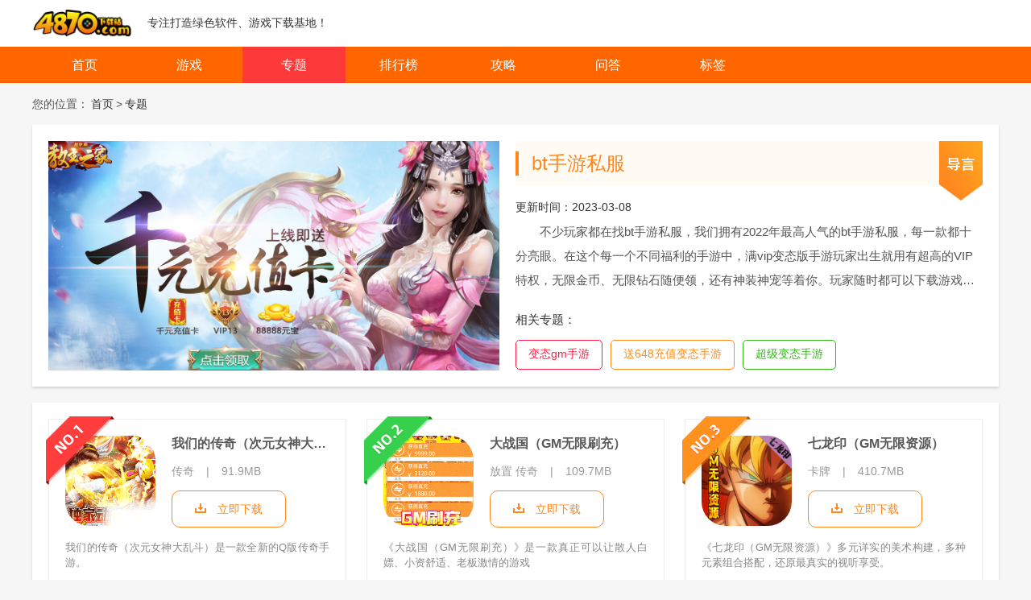

--- FILE ---
content_type: text/html; charset=utf-8
request_url: https://www.4870.com/zhuanti/2363.html
body_size: 5592
content:
<!DOCTYPE html>
<html lang="zh-CN">

<head>
    <meta charset="UTF-8">
<meta name="viewport" content="width=device-width, initial-scale=1.0">
<meta name="renderer" content="webkit">
<meta http-equiv="X-UA-Compatible" content="ie=edge">
<title>bt手游私服-满vip变态版手游-4870下载站</title>
<meta name="keywords" content="bt手游私服,满vip变态版手游" />
<meta name="description" content="不少玩家都在找bt手游私服，我们拥有2022年最高人气的bt手游私服，每一款都十分亮眼。在这个每一个不同福利的手游中，满vip变态版手游玩家出生就用有超高的VIP特权，无限金币、无限钻石随便领，还有神装神宠等着你。玩家随时都可以下载游戏开始精彩对决，感受感受公益服特有福利特权，赶快来体验吧！" />
<meta http-equiv="Cache-Control" content="no-transform" />
<meta http-equiv="Cache-Control" content="no-siteapp" />
<link rel="canonical" href="https://www.4870.com/zhuanti/2363.html" />
<meta name="mobile-agent" content="format=[wml|xhtml|html5];url=https://m.4870.com/zhuanti/2363.html" />
<link rel="alternate" type="application/vnd.wap.xhtml+xml" media="handheld" href="https://m.4870.com/zhuanti/2363.html">
<link rel="alternate" media="only screen and(max-width: 640px)" href="https://m.4870.com/zhuanti/2363.html">
<meta name="applicable-device" content="pc">
<meta name="baidu-site-verification" content="codeva-ymD5OAZIIh" />
<script type="application/ld+json">
    {
        "upDate": "2026-01-20T04:35:58"
    }
</script>
    <link rel="stylesheet" href="https://static.vxwvv.com/static/4870/update-yi/pc/css/base.css">
    <link rel="stylesheet" href="https://static.vxwvv.com/static/4870/update-yi/pc/css/zt-detail.css" />
    <script src="https://static.vxwvv.com/static/4870/update-yi/pc/js/basep.js"></script>
    <script src="https://static.vxwvv.com/static/4870/update-yi/pc/js/zt-detail.js"></script>
</head>

<body>
    <!-- 公共头 -->
    <header>
    <div class="navBar">
        <div class="topNav">
            <a class="logo" href="/" target="_blank">
                <img src="https://static.vxwvv.com/static/4870/update-yi/pc/images/logo.png" alt="4870下载站" />
            </a>
                        <p class="web_desc">专注打造绿色软件、游戏下载基地！</p>
                    </div>
        <div class="nav">
            <ul>
                <li id="nav_index"><a href="/" title="首页">首页</a></li>
                <li id="nav_game"><a href="/game/" title="游戏">游戏</a></li>
                <li id="nav_zhuanti"><a href="/zhuanti/" title="专题">专题</a></li>
                <li id="nav_top"><a href="/top/" title="排行榜">排行榜</a></li>
                <li id="nav_news"><a href="/news/" title="攻略">攻略</a></li>
                <li id="nav_wenda"><a href="/wenda/" title="问答">问答</a></li>
                <li id="nav_tags"><a href="/tag/" title="标签">标签</a></li>
            </ul>
        </div>
    </div>
</header>
    <!--  -->
    <main class="wrap">
        <div class="position">
            您的位置：<a href="/" target="_blank">首页</a>&gt;<a href="/zhuanti/" target="_blank">专题</a>
        </div>
        <div class="detail_box com_box">
            <div class="photo">
                <img class="lazyload" src="https://zq-cimg.kyixia.com/upload/default/20220711/4806fd5c1dadbacd5c839c85f26b403e.jpg" data-src="https://zq-cimg.kyixia.com/upload/default/20220711/4806fd5c1dadbacd5c839c85f26b403e.jpg" alt="bt手游私服">
            </div>
            <div class="info">
                <div class="introduction">
                    <h1>bt手游私服</h1>
                    <i></i>
                    <span>更新时间：2023-03-08</span>
                </div>
                <div class="des">
                    不少玩家都在找bt手游私服，我们拥有2022年最高人气的bt手游私服，每一款都十分亮眼。在这个每一个不同福利的手游中，满vip变态版手游玩家出生就用有超高的VIP特权，无限金币、无限钻石随便领，还有神装神宠等着你。玩家随时都可以下载游戏开始精彩对决，感受感受公益服特有福利特权，赶快来体验吧！                </div>
                                <div class="tags">
                    <p>相关专题：</p>
                    <ul>
                                                <li><a class="item" href="/zhuanti/2370.html" target="_blank">变态gm手游</a></li>
                                                <li><a class="item" href="/zhuanti/2369.html" target="_blank">送648充值变态手游</a></li>
                                                <li><a class="item" href="/zhuanti/2368.html" target="_blank">超级变态手游</a></li>
                                            </ul>
                 </div>
                            </div>
        </div>
        <div class="main-content com_box">
            <div class="main_list">
                                <a href="/game/16164.html" class="item">
                    <div class="hot_lable"></div>
                    <div class="info">
                        <div class="photo">
                            <img class="lazyload" src="https://zq-cimg.kyixia.com/upload/cimg/etc/202302/a160ceabce55732d656d81f3500637ca.gif" data-src="https://zq-cimg.kyixia.com/upload/cimg/etc/202302/a160ceabce55732d656d81f3500637ca.gif" alt="我们的传奇（次元女神大乱斗）游戏图标">
                        </div>
                        <div class="desc">
                            <h2>我们的传奇（次元女神大乱斗）</h2>
                            <ul>
                                <li>传奇 </li>
                                <li>|</li>
                                <li>91.9MB</li>
                            </ul>
                            <div class="down_btn">
                                <i></i>
                                <span>立即下载</span>
                            </div>
                        </div>
                    </div>
                    <div class="lable">
                        我们的传奇（次元女神大乱斗）是一款全新的Q版传奇手游。                    </div>
                </a>
                                <a href="/game/15822.html" class="item">
                    <div class="hot_lable"></div>
                    <div class="info">
                        <div class="photo">
                            <img class="lazyload" src="https://zq-cimg.kyixia.com/upload/cimg/etc/202301/de4be913ce941b7bccca2588d7fd2814.gif" data-src="https://zq-cimg.kyixia.com/upload/cimg/etc/202301/de4be913ce941b7bccca2588d7fd2814.gif" alt="大战国（GM无限刷充）游戏图标">
                        </div>
                        <div class="desc">
                            <h2>大战国（GM无限刷充）</h2>
                            <ul>
                                <li>放置 传奇 </li>
                                <li>|</li>
                                <li>109.7MB</li>
                            </ul>
                            <div class="down_btn">
                                <i></i>
                                <span>立即下载</span>
                            </div>
                        </div>
                    </div>
                    <div class="lable">
                        《大战国（GM无限刷充）》是一款真正可以让散人白嫖、小资舒适、老板激情的游戏                    </div>
                </a>
                                <a href="/game/15799.html" class="item">
                    <div class="hot_lable"></div>
                    <div class="info">
                        <div class="photo">
                            <img class="lazyload" src="https://zq-cimg.kyixia.com/upload/cimg/etc/202301/ab4ea3b3abc8e7bdc71fd07e13dc90c1.png" data-src="https://zq-cimg.kyixia.com/upload/cimg/etc/202301/ab4ea3b3abc8e7bdc71fd07e13dc90c1.png" alt="七龙印（GM无限资源）游戏图标">
                        </div>
                        <div class="desc">
                            <h2>七龙印（GM无限资源）</h2>
                            <ul>
                                <li>卡牌 </li>
                                <li>|</li>
                                <li>410.7MB</li>
                            </ul>
                            <div class="down_btn">
                                <i></i>
                                <span>立即下载</span>
                            </div>
                        </div>
                    </div>
                    <div class="lable">
                        《七龙印（GM无限资源）》多元详实的美术构建，多种元素组合搭配，还原最真实的视听享受。                    </div>
                </a>
                                <a href="/game/15609.html" class="item">
                    <div class="hot_lable"></div>
                    <div class="info">
                        <div class="photo">
                            <img class="lazyload" src="https://zq-cimg.kyixia.com/upload/cimg/etc/202301/e5ab5672aedd9417c9d85c0b92c1b62f.gif" data-src="https://zq-cimg.kyixia.com/upload/cimg/etc/202301/e5ab5672aedd9417c9d85c0b92c1b62f.gif" alt="星辰降临时（三千万科技充）游戏图标">
                        </div>
                        <div class="desc">
                            <h2>星辰降临时（三千万科技充）</h2>
                            <ul>
                                <li>卡牌 二次元 </li>
                                <li>|</li>
                                <li>370.5MB</li>
                            </ul>
                            <div class="down_btn">
                                <i></i>
                                <span>立即下载</span>
                            </div>
                        </div>
                    </div>
                    <div class="lable">
                        超美超萌，二次元卡牌挂机大作《星辰降临时（三千万科技充）》燃情上线啦！！！精美的人物制作，超多有趣的游戏玩法，众多女神贴贴，不服不行；                    </div>
                </a>
                                <a href="/game/15034.html" class="item">
                    <div class="hot_lable"></div>
                    <div class="info">
                        <div class="photo">
                            <img class="lazyload" src="https://zq-cimg.kyixia.com/upload/cimg/etc/202211/79707fd15e04cf9ca12fd8339aa3ec86.png" data-src="https://zq-cimg.kyixia.com/upload/cimg/etc/202211/79707fd15e04cf9ca12fd8339aa3ec86.png" alt="屠龙世界（全民打金）游戏图标">
                        </div>
                        <div class="desc">
                            <h2>屠龙世界（全民打金）</h2>
                            <ul>
                                <li>放置 传奇 </li>
                                <li>|</li>
                                <li>193.1MB</li>
                            </ul>
                            <div class="down_btn">
                                <i></i>
                                <span>立即下载</span>
                            </div>
                        </div>
                    </div>
                    <div class="lable">
                        《屠龙世界（全民打金）》是一款以端游为基础，倾力打造的正版传奇手游。                    </div>
                </a>
                                <a href="/game/14960.html" class="item">
                    <div class="hot_lable"></div>
                    <div class="info">
                        <div class="photo">
                            <img class="lazyload" src="https://zq-cimg.kyixia.com/upload/cimg/etc/202211/8a58346d46116cdf1e277f87f4d789ed.gif" data-src="https://zq-cimg.kyixia.com/upload/cimg/etc/202211/8a58346d46116cdf1e277f87f4d789ed.gif" alt="魔法无敌（GM辅助刷充）游戏图标">
                        </div>
                        <div class="desc">
                            <h2>魔法无敌（GM辅助刷充）</h2>
                            <ul>
                                <li>放置 梦幻 </li>
                                <li>|</li>
                                <li>337MB</li>
                            </ul>
                            <div class="down_btn">
                                <i></i>
                                <span>立即下载</span>
                            </div>
                        </div>
                    </div>
                    <div class="lable">
                        《魔法无敌（GM辅助刷充）》是一款放置魔幻手游。                    </div>
                </a>
                                <a href="/game/14859.html" class="item">
                    <div class="hot_lable"></div>
                    <div class="info">
                        <div class="photo">
                            <img class="lazyload" src="https://zq-cimg.kyixia.com/upload/cimg/etc/202211/d9ab18c30889f34722c47d962b7027de.gif" data-src="https://zq-cimg.kyixia.com/upload/cimg/etc/202211/d9ab18c30889f34722c47d962b7027de.gif" alt="圣剑神域（新冰雪魂环版）游戏图标">
                        </div>
                        <div class="desc">
                            <h2>圣剑神域（新冰雪魂环版）</h2>
                            <ul>
                                <li>放置 传奇 </li>
                                <li>|</li>
                                <li>443MB</li>
                            </ul>
                            <div class="down_btn">
                                <i></i>
                                <span>立即下载</span>
                            </div>
                        </div>
                    </div>
                    <div class="lable">
                        《圣剑神域（新冰雪魂环版）》是一款攻速打金传奇手游。                    </div>
                </a>
                                <a href="/game/14627.html" class="item">
                    <div class="hot_lable"></div>
                    <div class="info">
                        <div class="photo">
                            <img class="lazyload" src="https://zq-cimg.kyixia.com/upload/cimg/etc/202210/b7a13b529e4704755101b4b8ce112bcb.gif" data-src="https://zq-cimg.kyixia.com/upload/cimg/etc/202210/b7a13b529e4704755101b4b8ce112bcb.gif" alt="釜底抽薪（内挂无限刷充）游戏图标">
                        </div>
                        <div class="desc">
                            <h2>釜底抽薪（内挂无限刷充）</h2>
                            <ul>
                                <li>放置 传奇 </li>
                                <li>|</li>
                                <li>104.6MB</li>
                            </ul>
                            <div class="down_btn">
                                <i></i>
                                <span>立即下载</span>
                            </div>
                        </div>
                    </div>
                    <div class="lable">
                        《釜底抽薪（内挂无限刷充）》是一款精心制作的单职业超变传奇手游。                    </div>
                </a>
                                <a href="/game/14345.html" class="item">
                    <div class="hot_lable"></div>
                    <div class="info">
                        <div class="photo">
                            <img class="lazyload" src="https://zq-cimg.kyixia.com/upload/cimg/etc/202210/9e43056b3d1f8521aa4509f31584e41f.png" data-src="https://zq-cimg.kyixia.com/upload/cimg/etc/202210/9e43056b3d1f8521aa4509f31584e41f.png" alt="王者之心（科技送充）游戏图标">
                        </div>
                        <div class="desc">
                            <h2>王者之心（科技送充）</h2>
                            <ul>
                                <li>三国 回合 </li>
                                <li>|</li>
                                <li>2.9MB</li>
                            </ul>
                            <div class="down_btn">
                                <i></i>
                                <span>立即下载</span>
                            </div>
                        </div>
                    </div>
                    <div class="lable">
                        《王者之心（科技送充）》是一款Q版回合制游戏。                    </div>
                </a>
                                <a href="/game/14106.html" class="item">
                    <div class="hot_lable"></div>
                    <div class="info">
                        <div class="photo">
                            <img class="lazyload" src="https://zq-cimg.kyixia.com/upload/cimg/etc/202209/b221f6b724f226b1fa63ebfd68726aa3.gif" data-src="https://zq-cimg.kyixia.com/upload/cimg/etc/202209/b221f6b724f226b1fa63ebfd68726aa3.gif" alt="龙珠传奇（GM全免千抽）游戏图标">
                        </div>
                        <div class="desc">
                            <h2>龙珠传奇（GM全免千抽）</h2>
                            <ul>
                                <li>卡牌 </li>
                                <li>|</li>
                                <li>583.3MB</li>
                            </ul>
                            <div class="down_btn">
                                <i></i>
                                <span>立即下载</span>
                            </div>
                        </div>
                    </div>
                    <div class="lable">
                        《龙珠传奇（GM全免千抽）》是一款集龙珠战士收集、养成、策略为一身的回合制手游！                    </div>
                </a>
                                <a href="/game/12902.html" class="item">
                    <div class="hot_lable"></div>
                    <div class="info">
                        <div class="photo">
                            <img class="lazyload" src="https://zq-cimg.kyixia.com/upload/cimg/icon/202207/9629a50c6ff80dc4547c7cca93024398.png" data-src="https://zq-cimg.kyixia.com/upload/cimg/icon/202207/9629a50c6ff80dc4547c7cca93024398.png" alt="全职猎手（GM无限刷充）游戏图标">
                        </div>
                        <div class="desc">
                            <h2>全职猎手（GM无限刷充）</h2>
                            <ul>
                                <li>二次元 </li>
                                <li>|</li>
                                <li>208.1MB</li>
                            </ul>
                            <div class="down_btn">
                                <i></i>
                                <span>立即下载</span>
                            </div>
                        </div>
                    </div>
                    <div class="lable">
                        全职猎手（GM无限刷充）是一款二次元冒险战斗MMORPG手游！                    </div>
                </a>
                                <a href="/game/12730.html" class="item">
                    <div class="hot_lable"></div>
                    <div class="info">
                        <div class="photo">
                            <img class="lazyload" src="https://zq-cimg.kyixia.com/upload/cimg/icon/202206/acd2d2ccadb87f4f9d416a9f07e29ae8.png" data-src="https://zq-cimg.kyixia.com/upload/cimg/icon/202206/acd2d2ccadb87f4f9d416a9f07e29ae8.png" alt="永恒雷霆（魂环攻速版）游戏图标">
                        </div>
                        <div class="desc">
                            <h2>永恒雷霆（魂环攻速版）</h2>
                            <ul>
                                <li>放置 传奇 </li>
                                <li>|</li>
                                <li>402.5MB</li>
                            </ul>
                            <div class="down_btn">
                                <i></i>
                                <span>立即下载</span>
                            </div>
                        </div>
                    </div>
                    <div class="lable">
                        永恒雷霆（魂环攻速版）是一款炫酷魂环，复活神器版本的传奇手游                    </div>
                </a>
                            </div>
        </div>
        <div class="related-news com_box">
            <div class="com_title">
                <span>相关资讯</span>
                <a href="/news/" class="more">更多+</a>
            </div>
            <ul class="list">
                                <li>
                    <em>攻略</em>
                    <a href="/news/3419.html" title="泰拉瑞亚变态刀怎么获取" target="_blank">泰拉瑞亚变态刀怎么获取</a>
                </li>
                                <li>
                    <em>问答</em>
                    <a href="/news/3402.html" title="泰拉瑞亚变态刀怎么获得" target="_blank">泰拉瑞亚变态刀怎么获得</a>
                </li>
                                <li>
                    <em>攻略</em>
                    <a href="/news/7593.html" title="崩坏星穹铁道飞天纸鹤任务攻略 飞天纸鹤隐藏任务通关流程解析" target="_blank">崩坏星穹铁道飞天纸鹤任务攻略 飞天纸鹤隐藏任务通关流程解析</a>
                </li>
                                <li>
                    <em>攻略</em>
                    <a href="/news/7592.html" title="羊了个羊4.28关卡攻略 羊羊大世界4月28日每日一关通关流程" target="_blank">羊了个羊4.28关卡攻略 羊羊大世界4月28日每日一关通关流程</a>
                </li>
                                <li>
                    <em>攻略</em>
                    <a href="/news/7591.html" title="保卫萝卜4周赛4.28攻略 4月28日西游周赛图文通关流程" target="_blank">保卫萝卜4周赛4.28攻略 4月28日西游周赛图文通关流程</a>
                </li>
                                <li>
                    <em>攻略</em>
                    <a href="/news/7590.html" title="光遇4.28任务怎么做 2023年4月28日每日任务完成攻略" target="_blank">光遇4.28任务怎么做 2023年4月28日每日任务完成攻略</a>
                </li>
                                <li>
                    <em>攻略</em>
                    <a href="/news/7589.html" title="崩坏星穹铁道阴差阳错任务攻略 阴差阳错任务图文通关流程" target="_blank">崩坏星穹铁道阴差阳错任务攻略 阴差阳错任务图文通关流程</a>
                </li>
                                <li>
                    <em>攻略</em>
                    <a href="/news/7588.html" title="崩坏星穹铁道基座舱段三重权限怎么做 基座舱段三重权限任务攻略" target="_blank">崩坏星穹铁道基座舱段三重权限怎么做 基座舱段三重权限任务攻略</a>
                </li>
                                <li>
                    <em>攻略</em>
                    <a href="/news/7587.html" title="崩坏星穹铁道生存的智慧任务攻略 生存的智慧任务通关流程" target="_blank">崩坏星穹铁道生存的智慧任务攻略 生存的智慧任务通关流程</a>
                </li>
                                <li>
                    <em>攻略</em>
                    <a href="/news/7586.html" title="崩坏星穹铁道电梯怎么上去 乘坐电梯上楼方法介绍" target="_blank">崩坏星穹铁道电梯怎么上去 乘坐电梯上楼方法介绍</a>
                </li>
                            </ul>
        </div>
        <div class="hot-zt com_box tab-box">
            <div class="com_title">
                <span>热门合集</span>
                <ul class="tab-btns">
                    <li class="active">专题合集</li>
                    <li>排行榜</li>
                </ul>
                <a href="/zhuanti/" class="more">更多+</a>
            </div>
            <div class="content">
                <div class="m-tab-cont active">
                    <div class="pic-list">
                        <ul>
                                                        <li>
                                <a href="/zhuanti/2370.html">
                                    <img class="lazyload" src="https://zq-cimg.kyixia.com/upload/default/20220711/7e100ef01cc5be085525868431f04d9d.jpg" data-src="https://zq-cimg.kyixia.com/upload/default/20220711/7e100ef01cc5be085525868431f04d9d.jpg">
                                    <p>变态gm手游</p>
                                </a>
                            </li>
                                                        <li>
                                <a href="/zhuanti/2369.html">
                                    <img class="lazyload" src="https://zq-cimg.kyixia.com/upload/default/20220711/2f790f6fe6c4953a2ad22389e90c4298.jpg" data-src="https://zq-cimg.kyixia.com/upload/default/20220711/2f790f6fe6c4953a2ad22389e90c4298.jpg">
                                    <p>送648充值变态手游</p>
                                </a>
                            </li>
                                                        <li>
                                <a href="/zhuanti/2368.html">
                                    <img class="lazyload" src="https://zq-cimg.kyixia.com/upload/default/20220711/b6228bb22dd5bb76db0036e6b0e28f84.jpg" data-src="https://zq-cimg.kyixia.com/upload/default/20220711/b6228bb22dd5bb76db0036e6b0e28f84.jpg">
                                    <p>超级变态手游</p>
                                </a>
                            </li>
                                                        <li>
                                <a href="/zhuanti/2367.html">
                                    <img class="lazyload" src="https://zq-cimg.kyixia.com/upload/default/20220711/afc37a08197ea8a8dbf3ae05fa4e4d0b.jpg" data-src="https://zq-cimg.kyixia.com/upload/default/20220711/afc37a08197ea8a8dbf3ae05fa4e4d0b.jpg">
                                    <p>超级变态不花钱的手游</p>
                                </a>
                            </li>
                                                        <li>
                                <a href="/zhuanti/2366.html">
                                    <img class="lazyload" src="https://zq-cimg.kyixia.com/upload/default/20220711/ba4838ca4ac5513e272e50b508fe7064.jpg" data-src="https://zq-cimg.kyixia.com/upload/default/20220711/ba4838ca4ac5513e272e50b508fe7064.jpg">
                                    <p>满vip变态版手游</p>
                                </a>
                            </li>
                                                    </ul>
                    </div>
                    <div class="text-list">
                        <ul>
                                                        <li>
                                <a href="/zhuanti/2364.html">超变态破解游戏下载</a>
                            </li>
                                                        <li>
                                <a href="/zhuanti/2362.html">变态版的手游</a>
                            </li>
                                                        <li>
                                <a href="/zhuanti/2358.html">破解版变态手游</a>
                            </li>
                                                        <li>
                                <a href="/zhuanti/2357.html">变态满v游戏</a>
                            </li>
                                                        <li>
                                <a href="/zhuanti/2356.html">网游变态内购破解安卓</a>
                            </li>
                                                        <li>
                                <a href="/zhuanti/2355.html">上线就送vip的变态手游</a>
                            </li>
                                                        <li>
                                <a href="/zhuanti/2351.html">私人变态版破解无限</a>
                            </li>
                                                        <li>
                                <a href="/zhuanti/2347.html">变态上线送vip手游</a>
                            </li>
                                                        <li>
                                <a href="/zhuanti/2344.html">变态手游发布网</a>
                            </li>
                                                        <li>
                                <a href="/zhuanti/2343.html">苹果手机如何玩变态版的游戏</a>
                            </li>
                                                        <li>
                                <a href="/zhuanti/2341.html">变态福利游戏</a>
                            </li>
                                                        <li>
                                <a href="/zhuanti/2340.html">变态游戏在线玩</a>
                            </li>
                                                        <li>
                                <a href="/zhuanti/2339.html">无限元宝变态手游</a>
                            </li>
                                                        <li>
                                <a href="/zhuanti/2338.html">苹果变态手游</a>
                            </li>
                                                        <li>
                                <a href="/zhuanti/2335.html">安卓变态手游</a>
                            </li>
                                                        <li>
                                <a href="/zhuanti/2331.html">ios变态版游戏下载</a>
                            </li>
                                                        <li>
                                <a href="/zhuanti/2330.html">好玩的变态手游</a>
                            </li>
                                                        <li>
                                <a href="/zhuanti/2329.html">手游变态版游戏</a>
                            </li>
                                                        <li>
                                <a href="/zhuanti/2326.html">变态手游游戏无限钻石元宝</a>
                            </li>
                                                        <li>
                                <a href="/zhuanti/2318.html">超级变态的手游</a>
                            </li>
                                                    </ul>
                    </div>
                </div>
                <div class="m-tab-cont">
                    <div class="pic-list">
                        <ul>
                                                        <li>
                                <a href="/top/1578.html" target="_blank">
                                    <img class="lazyload" src="https://zq-cimg.kyixia.com/upload/default/20220711/08a600df048b9894197cbc353708d10d.jpg" data-src="https://zq-cimg.kyixia.com/upload/default/20220711/08a600df048b9894197cbc353708d10d.jpg">
                                    <p>无限元宝的变态游戏排行榜</p>
                                </a>
                            </li>
                                                        <li>
                                <a href="/top/1647.html" target="_blank">
                                    <img class="lazyload" src="https://zq-cimg.kyixia.com/upload/default/20220711/7e100ef01cc5be085525868431f04d9d.jpg" data-src="https://zq-cimg.kyixia.com/upload/default/20220711/7e100ef01cc5be085525868431f04d9d.jpg">
                                    <p>变态gm手游排行榜</p>
                                </a>
                            </li>
                                                        <li>
                                <a href="/top/1646.html" target="_blank">
                                    <img class="lazyload" src="https://zq-cimg.kyixia.com/upload/default/20220711/2f790f6fe6c4953a2ad22389e90c4298.jpg" data-src="https://zq-cimg.kyixia.com/upload/default/20220711/2f790f6fe6c4953a2ad22389e90c4298.jpg">
                                    <p>送648充值变态手游排行榜</p>
                                </a>
                            </li>
                                                        <li>
                                <a href="/top/1645.html" target="_blank">
                                    <img class="lazyload" src="https://zq-cimg.kyixia.com/upload/default/20220711/b6228bb22dd5bb76db0036e6b0e28f84.jpg" data-src="https://zq-cimg.kyixia.com/upload/default/20220711/b6228bb22dd5bb76db0036e6b0e28f84.jpg">
                                    <p>超级变态手游排行榜</p>
                                </a>
                            </li>
                                                        <li>
                                <a href="/top/1644.html" target="_blank">
                                    <img class="lazyload" src="https://zq-cimg.kyixia.com/upload/default/20220711/afc37a08197ea8a8dbf3ae05fa4e4d0b.jpg" data-src="https://zq-cimg.kyixia.com/upload/default/20220711/afc37a08197ea8a8dbf3ae05fa4e4d0b.jpg">
                                    <p>超级变态不花钱的手游排行榜</p>
                                </a>
                            </li>
                                                    </ul>
                    </div>
                    <div class="text-list">
                        <ul>
                                                        <li>
                                <a href="/top/1643.html">满vip变态版手游排行榜</a>
                            </li>
                                                        <li>
                                <a href="/top/1641.html">超变态破解游戏下载排行榜</a>
                            </li>
                                                        <li>
                                <a href="/top/1639.html">变态版的手游排行榜</a>
                            </li>
                                                        <li>
                                <a href="/top/1635.html">破解版变态手游排行榜</a>
                            </li>
                                                        <li>
                                <a href="/top/1634.html">变态满v游戏排行榜</a>
                            </li>
                                                        <li>
                                <a href="/top/1633.html">网游变态内购破解安卓排行榜</a>
                            </li>
                                                        <li>
                                <a href="/top/1632.html">上线就送vip的变态手游排行榜</a>
                            </li>
                                                        <li>
                                <a href="/top/1628.html">私人变态版破解无限排行榜</a>
                            </li>
                                                        <li>
                                <a href="/top/1624.html">变态上线送vip手游排行榜</a>
                            </li>
                                                        <li>
                                <a href="/top/1621.html">变态手游发布网排行榜</a>
                            </li>
                                                        <li>
                                <a href="/top/1620.html">苹果手机如何玩变态版的游戏排行榜</a>
                            </li>
                                                        <li>
                                <a href="/top/1618.html">变态福利游戏排行榜</a>
                            </li>
                                                        <li>
                                <a href="/top/1617.html">变态游戏在线玩排行榜</a>
                            </li>
                                                        <li>
                                <a href="/top/1616.html">无限元宝变态手游排行榜</a>
                            </li>
                                                        <li>
                                <a href="/top/1615.html">苹果变态手游排行榜</a>
                            </li>
                                                        <li>
                                <a href="/top/1612.html">安卓变态手游排行榜</a>
                            </li>
                                                        <li>
                                <a href="/top/1608.html">ios变态版游戏下载排行榜</a>
                            </li>
                                                        <li>
                                <a href="/top/1607.html">好玩的变态手游排行榜</a>
                            </li>
                                                        <li>
                                <a href="/top/1606.html">手游变态版游戏排行榜</a>
                            </li>
                                                        <li>
                                <a href="/top/1603.html">变态手游游戏无限钻石元宝排行榜</a>
                            </li>
                                                    </ul>
                    </div>
                </div>
            </div>
        </div>

    </main>
    <!-- 公共底 -->
    <footer class="footer">
    <div class="wrap">
      <div class="f-cont">
        <div class="f-left">
          <h3 class="b-b">
            <span>4870下载站</span>
          </h3>
          <a class="foot-logo" href="/" target="_blank">
            <img src="https://static.vxwvv.com/static/4870/update-yi/pc/images/logo.png" alt="4870下载站">
          </a>
        </div>
        <div class="f-center">
          <p>
            <a href="/">软件提交</a>|<a href="/">4870下载站</a> |
            <a href="javascript:;">联系方式</a> | <a href="/">下载帮助</a> |
            <a href="/">广告联系</a> | <a href="/">网站地图</a>
          </p>
          <p><span>4870下载站</span> <span>Copyright(C) 2008-2022 www.4870.com All Rights Reserved!</span></p>
          <p><span>
              网站备案/许可证号: <a href="https://beian.miit.gov.cn/">闽ICP备20009202号-9</a>
            </span>
          </p>
          <p>闽公网安备 35020302035665号</p>
        </div>
        <div class="f-right">
          <h3>
            <span>关注4870下载站</span>
          </h3>
          <p>
            抵制不良游戏 拒绝盗版游戏 注意自我保护 谨防上当受骗 适度游戏益脑 沉迷游戏伤身 合理安排时间 享受健康生活
          </p>
        </div>
      </div>
    </div>
  </footer>
<script src="https://static.vxwvv.com/static/4870/common/js/tongji-pc.js"></script>
<script src="https://static.vxwvv.com/tongji/xiazai/tongji-pc.js"></script>
    <script>
        $('#nav_zhuanti').addClass('on');
    </script>
    <!--  -->
</body>

</html>

--- FILE ---
content_type: text/css
request_url: https://static.vxwvv.com/static/4870/update-yi/pc/css/zt-detail.css
body_size: 1737
content:
@charset "utf-8";

.detail_box {display: flex;padding: 20px;}
.detail_box .photo {width: 560px;height: 285px;display: block;flex: 0 0 auto;margin-right: 20px;}
.detail_box .photo img {width: 100%;height: 100%;display: block;object-fit: cover;}
.detail_box .info {flex: 1;min-width: 0;}
.detail_box .info .introduction {height: 55px;line-height: 55px;background-color: #FFFAF3;margin-bottom: 43px;position: relative;}
.detail_box .info .introduction h1 {color: #ff881e;font-size: 24px;margin-left: 20px;font-weight: 400;}
.detail_box .info .introduction h1::before {content: '';width: 4px;height: 30px;display: block;background-color: #ff881e;position: absolute;left: 0;top: 50%;transform: translateY(-50%);}
.detail_box .info .introduction i {width: 54px;height: 74px;display: block;background: url(../images/ico_1.png) no-repeat;background-size: 100% 100%;position: absolute;right: 0;top: 0;}
.detail_box .info .des {color: #555;font-size: 15px;text-indent: 2em;line-height: 30px;margin-bottom: 25px;display: -webkit-box;overflow: hidden;text-overflow: ellipsis;word-wrap: break-word;white-space: normal;-webkit-line-clamp: 3;-webkit-box-orient: vertical;}
.detail_box .info .tags p {color: #333;font-size: 15px;margin-bottom: 15px;}
.detail_box .info .tags ul {display: flex;flex-wrap: wrap;width: 100%;height: 37px;overflow: hidden;}
.detail_box .info .tags ul li {padding: 8px 15px;box-sizing: border-box;border: 1px solid #d1d1d1;border-radius: 5px;float: left;margin-right: 10px;}
.detail_box .info .tags ul li:last-of-type {margin-right: 0;}
.detail_box .info .tags ul li:nth-child(1) {border: 1px solid #ff1e43;color: #ff1e43}
.detail_box .info .tags ul li:nth-child(2) {border: 1px solid #ff8b1e;color: #ff8b1e;}
.detail_box .info .tags ul li:nth-child(3) {border: 1px solid #30b915;color: #30b915;}
.detail_box .info .tags ul li a {color: inherit;}

.main-content {padding: 20px;}
.main_list {display: flex;flex-wrap: wrap;}
.main_list .item {width: 370px;border: 1px solid #eeeeee;padding: 20px;box-sizing: border-box;margin-right: 25px;margin-bottom: 30px;position: relative}
.main_list .item:nth-of-type(3n) {margin-right: 0;}
.main_list .item:hover {border: 1px solid #ff8b1e}
.main_list .item .hot_lable {width: 85px;height: 85px;display: none;position: absolute;left: -4px;top: -4px}
.main_list .item:nth-child(1) .hot_lable {display: block;background: url(../images/no_1.png) no-repeat;background-size: 100% 100%}
.main_list .item:nth-child(2) .hot_lable {display: block;background: url(../images/no_2.png) no-repeat;background-size: 100% 100%}
.main_list .item:nth-child(3) .hot_lable {display: block;background: url(../images/no_3.png) no-repeat;background-size: 100% 100%}
.main_list .item .info {overflow: hidden;margin-bottom: 15px}
.main_list .item .info .photo {width: 112px;height: 112px;float: left;margin-right: 20px}
.main_list .item .info .photo img {width: 100%;height: 100%;border-radius: 30px}
.main_list .item .info .desc {width: 195px;float: left;overflow: hidden}
.main_list .item .info .desc h2 {color: #595959;font-size: 16px;margin-bottom: 15px;text-overflow: ellipsis;overflow: hidden;white-space: nowrap}
.main_list .item .info .desc ul {overflow: hidden;margin-bottom: 14px}
.main_list .item .info .desc ul li {color: #999;font-size: 14px;padding-left: 15px;box-sizing: border-box;float: left}
.main_list .item .info .desc ul li:first-of-type {padding-left: 0;}
.main_list .item .info .desc .down_btn {width: 140px;height: 44px;line-height: 44px;text-align: center;display: block;border: 1px solid #ff881e;border-radius: 10px;overflow: hidden}
.main_list .item:hover .info .desc .down_btn {background: #ff881e}
.main_list .item .info .desc .down_btn i {width: 14px;height: 12px;display: inline-block;background: url(../images/ico_3.png) no-repeat;background-size: 100% 100%;margin-right: 10px}
.main_list .item:hover .info .desc .down_btn i {background: url(../images/ico_2.png) no-repeat}
.main_list .item .info .desc .down_btn span {color: #ff881e;font-size: 14px;display: inline-block}
.main_list .item:hover .info .desc .down_btn span {color: #fff}
.main_list .item .lable {color: #888;font-size: 13px;display: -webkit-box;overflow: hidden;text-overflow: ellipsis;word-wrap: break-word;white-space: normal;-webkit-line-clamp: 2;-webkit-box-orient: vertical;text-align: justify;line-height: 1.5;}

.related-news .list {display: flex;flex-wrap: wrap;border-radius: 2px;margin-top: 8px;overflow: hidden;}
.related-news .list li {width: 48%;display: flex;overflow: hidden;height: 26px;line-height: 26px;padding: 7px 0;margin-right: 4%;}
.related-news .list li:nth-of-type(2n) {margin-right: 0;}
.related-news .list li em {display: block;overflow: hidden;height: 26px;line-height: 26px;color: #767676;width: 66px;background: #f9f9f9;text-align: center;font-size: 12px;margin-right: 14px;flex: 0 0 auto;}
.related-news .list li a {display: block;flex: 1;min-width: 0;color: #575757;font-size: 16px;height: 26px;line-height: 26px;overflow: hidden;white-space: nowrap;text-overflow: ellipsis;}
.related-news .list li:hover em {background-color: #f60;color: #fff;}
.related-news .list li:hover a {color: #f60;}
.related-news .list li a:hover {text-decoration: underline;}

.hot-zt .tab-btns {flex: 1;min-width: 0;display: flex;vertical-align: top;margin-left: 15px;font-size: 16px;margin-top: 16px;}
.hot-zt .tab-btns li {display: block;float: left;position: relative;padding: 0 15px;cursor: pointer;font-size: 16px;line-height: 38px;}
.hot-zt .tab-btns li.active::after {content: '';border-width: 6px 6px 0;border-style: solid;border-color: #f60 transparent transparent;height: 0;width: 0;position: absolute;left: 50%;bottom: -7px;margin-left: -6px;}
.hot-zt .m-tab-cont {display: none;}
.hot-zt .m-tab-cont.active {display: block;}
.hot-zt .m-tab-cont .pic-list ul {display: flex;}
.hot-zt .m-tab-cont .pic-list ul li {display: block;width: 215px;height: 120px;margin: 0 25px 5px 0;position: relative;overflow: hidden;border-radius: 10px;}
.hot-zt .m-tab-cont .pic-list ul li:nth-of-type(5n) {margin-right: 0;}
.hot-zt .m-tab-cont .pic-list ul li img {border-radius: 10px;width: 215px;height: 120px;}
.hot-zt .m-tab-cont .pic-list ul li p {position: absolute;width: 215px;height: 26px;line-height: 26px;left: 0;bottom: 0;border-bottom-left-radius: 10px;border-bottom-right-radius: 10px;background: rgba(0, 0, 0, 0.6);filter: progid:DXImageTransform.Microsoft.gradient(startColorstr=#99000000, endColorstr=#99000000);text-align: center;color: #fafafa;font-size: 14px;transition: all 0.1s linear;-webkit-transition: all 0.1s linear;}
.hot-zt .m-tab-cont .pic-list ul li:hover {-webkit-box-shadow: 0 8px 20px rgba(0, 0, 0, 0.3);-moz-box-shadow: 0 8px 20px rgba(0, 0, 0, 0.3);box-shadow: 0 8px 20px rgba(0, 0, 0, 0.3);}
.hot-zt .m-tab-cont .text-list ul {display: flex;flex-wrap: wrap;}
.hot-zt .m-tab-cont .text-list ul li {width: 273px;border-bottom: 1px solid #EFEFEF;margin: 15px 0px 0px 27px;padding-bottom: 10px;}
.hot-zt .m-tab-cont .text-list ul li:nth-of-type(4n+1) {margin-left: 0;}
.hot-zt .m-tab-cont .text-list ul li a {display: block;height: 18px;line-height: 18px;overflow: hidden;background: url(../images/ico-img5.png) no-repeat 0px 5px;padding-left: 30px;width: 100%;font-size: 14px;box-sizing: border-box;}


--- FILE ---
content_type: application/javascript
request_url: https://static.vxwvv.com/tongji/xiazai/tongji-pc.js
body_size: 252
content:
var _hmt = _hmt || [];
(function() {
  var hm = document.createElement("script");
  hm.src = "https://hm.baidu.com/hm.js?fdeb35cf376184866739964dde51eab5";
  var s = document.getElementsByTagName("script")[0]; 
  s.parentNode.insertBefore(hm, s);
})();

--- FILE ---
content_type: application/javascript
request_url: https://static.vxwvv.com/static/4870/update-yi/pc/js/zt-detail.js
body_size: 300
content:
$(function(){
  $(".tab-btns li").mouseenter(function(){
    $(this).addClass("active").siblings("li").removeClass("active");
    let index = $(this).index();
    $(this).parents(".tab-box").find(".m-tab-cont").eq(index).addClass("active").siblings(".m-tab-cont").removeClass("active");
  })
})